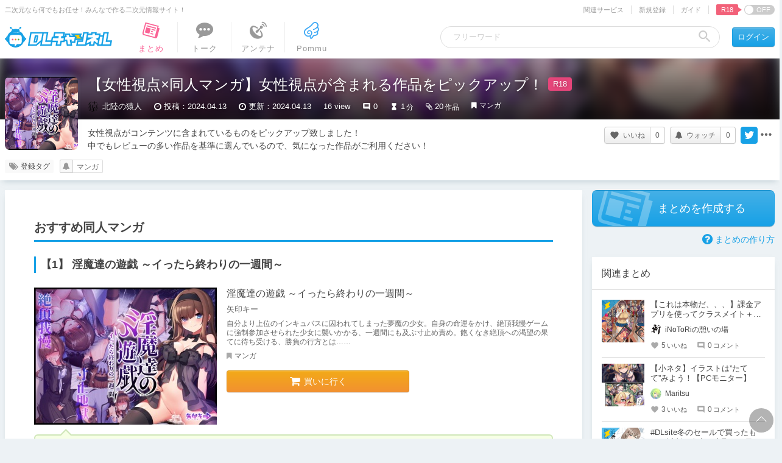

--- FILE ---
content_type: text/javascript;charset=UTF-8
request_url: https://chobit.cc/api/v1/dlsite/embed?workno=RJ207735&callback=cb_1769906088838=__jp18
body_size: 694
content:
cb_1769906088838=__jp18({"count":0,"works":[]})

--- FILE ---
content_type: text/javascript;charset=UTF-8
request_url: https://chobit.cc/api/v1/dlsite/embed?workno=RJ378723&callback=cb_1769906088819=__jp2
body_size: 698
content:
cb_1769906088819=__jp2({"count":0,"works":[]})

--- FILE ---
content_type: text/javascript;charset=UTF-8
request_url: https://chobit.cc/api/v1/dlsite/embed?workno=RJ432098&callback=cb_1769906088819=__jp3
body_size: 1076
content:
cb_1769906088819=__jp3({"count":1,"works":[{"work_id":"5j1oo","dlsite_work_id":"RJ432098","work_name":"\u6deb\u9b54\u5c02\u7528\u8eca\u4e21 J K\u767e\u5408\u75f4\u5e79\u7dda\u301c\u6025\u884c\u4e73\u9996\u7d76\u9802\u884c\u304d\u301c","work_name_kana":"\u30a4\u30f3\u30de\u30bb\u30f3\u30e8\u30a6\u30b7\u30e3\u30ea\u30e7\u30a6\u30b8\u30a7\u30fc\u30b1\u30fc\u30e6\u30ea\u30c1\u30ab\u30f3\u30bb\u30f3\u30bc\u30c3\u30c1\u30e7\u30a6\u30c1\u30af\u30d3\u30a4\u30ad","url":"https:\/\/chobit.cc\/5j1oo\/4dwlwtxs","embed_url":"https:\/\/chobit.cc\/embed\/5j1oo\/4dwlwtxs?dlsite=1","thumb":"https:\/\/media.dlsite.com\/chobit\/contents\/2212\/9bjzj04m6nswsswo0c400o00s\/9bjzj04m6nswsswo0c400o00s_001.jpg?w=560\u0026h=420","mini_thumb":"https:\/\/media.dlsite.com\/chobit\/contents\/2212\/9bjzj04m6nswsswo0c400o00s\/9bjzj04m6nswsswo0c400o00s_001.jpg?w=100\u0026h=100","file_type":"image","embed_width":400,"embed_height":300}]})

--- FILE ---
content_type: text/javascript;charset=UTF-8
request_url: https://chobit.cc/api/v1/dlsite/embed?workno=RJ377949&callback=cb_1769906088821=__jp5
body_size: 700
content:
cb_1769906088821=__jp5({"count":0,"works":[]})

--- FILE ---
content_type: text/javascript;charset=UTF-8
request_url: https://chobit.cc/api/v1/dlsite/embed?workno=RJ433456&callback=cb_1769906088825=__jp15
body_size: 699
content:
cb_1769906088825=__jp15({"count":0,"works":[]})

--- FILE ---
content_type: text/javascript;charset=UTF-8
request_url: https://chobit.cc/api/v1/dlsite/embed?workno=RJ174469&callback=cb_1769906088824=__jp12
body_size: 695
content:
cb_1769906088824=__jp12({"count":0,"works":[]})

--- FILE ---
content_type: text/javascript;charset=UTF-8
request_url: https://chobit.cc/api/v1/dlsite/embed?workno=RJ271766&callback=cb_1769906088823=__jp11
body_size: 696
content:
cb_1769906088823=__jp11({"count":0,"works":[]})

--- FILE ---
content_type: text/javascript;charset=UTF-8
request_url: https://chobit.cc/api/v1/dlsite/embed?workno=RJ250555&callback=cb_1769906088824=__jp13
body_size: 708
content:
cb_1769906088824=__jp13({"count":0,"works":[]})

--- FILE ---
content_type: text/javascript;charset=UTF-8
request_url: https://chobit.cc/api/v1/dlsite/embed?workno=RJ190176&callback=cb_1769906088805=__jp1
body_size: 702
content:
cb_1769906088805=__jp1({"count":0,"works":[]})

--- FILE ---
content_type: text/javascript;charset=UTF-8
request_url: https://chobit.cc/api/v1/dlsite/embed?workno=RJ429511&callback=cb_1769906088824=__jp14
body_size: 700
content:
cb_1769906088824=__jp14({"count":0,"works":[]})

--- FILE ---
content_type: text/javascript;charset=UTF-8
request_url: https://chobit.cc/api/v1/dlsite/embed?workno=RJ01150052&callback=cb_1769906088825=__jp17
body_size: 698
content:
cb_1769906088825=__jp17({"count":0,"works":[]})

--- FILE ---
content_type: text/javascript;charset=UTF-8
request_url: https://chobit.cc/api/v1/dlsite/embed?workno=RJ360119&callback=cb_1769906088823=__jp9
body_size: 699
content:
cb_1769906088823=__jp9({"count":0,"works":[]})

--- FILE ---
content_type: text/javascript;charset=UTF-8
request_url: https://chobit.cc/api/v1/dlsite/embed?workno=RJ286843&callback=cb_1769906088821=__jp6
body_size: 693
content:
cb_1769906088821=__jp6({"count":0,"works":[]})

--- FILE ---
content_type: image/svg+xml
request_url: https://ch.dlsite.com/assets/styles/img/common/logo_01.svg
body_size: 1702
content:
<svg xmlns="http://www.w3.org/2000/svg" viewBox="0 0 744.26 143.59"><defs><style>.cls-1{fill:#17a1e5;}.cls-2{fill:#fff;}.cls-3{fill:#fc0;}.cls-4{fill:#f2558a;}.cls-5{fill:#f28418;}.cls-6{fill:#52b33e;}</style></defs><title>アセット 1</title><g id="レイヤー_2" data-name="レイヤー 2"><g id="結合データ"><path class="cls-1" d="M600.35,36.53l-1.76,10H580.12l1.76-10H544.09L537.68,72.9,527.29,64,536,46.51l-80.74.09,17.47,14.94-13.05,0v0h-4.25l-2.65-15H415.12l1.75-10h-75.3l-5.69,32.5h-10l-4.42,25H291.72L301.86,36.6H176.58l-16.74,94.92h60.39L249.16,107l-4.32,24.49h80.24l4.4-25h27.27l-4.4,25h37.79l4.41-25h20L415.88,99h8.36l5.73,32.5h37.8l-3.52-20,24.41,0,3.55-20.1,42.2.06L534,94h-32.5l-6.61,37.5h70.29l.73-4.15,20.25-10.15-2.52,14.3H621.4l3.18-18,16.29,12.31-1,5.74h97.81l6.59-37.37h-32.5l10.15-57.58H684.1l-4,22.5H662.93l2.21-12.56H636.39l1.76-10ZM197,62.73l-7,39a14.82,14.82,0,0,0,1.61,9.81h-8l9.68-54.92h6.06A15.9,15.9,0,0,0,197,62.73ZM215.6,99h-4.77l5.35-30h4.69Zm27.14-12.72-5.4,4.57,4.33-24.66a14.69,14.69,0,0,0-1.5-9.57H248ZM412.49,61.52l2.56-14.62,2.58,14.62Z"/><path class="cls-2" d="M185,46.61l-13.21,74.92h44.81l35.39-30,7.93-44.95Zm46.78,18.28-6.66,37.92a7.5,7.5,0,0,1-7.4,6.2l-18.8,0,8.91-50h19A5,5,0,0,1,231.74,64.89Zm48.06,39.22h40l-3.07,17.41H256.76L270,46.61h20Zm109.44-25h20l-3.09,17.5h-20l-4.41,25H364.26l4.4-25h-37.5l3.09-17.5h37.5l2.64-15H346.9L350,46.56h55l-3.07,17.5h-10Zm78.84-7.54,17.48,0-5.29,30-17.48,0L465,89H450.13l5.73,32.49H438.37L432.64,89H417.49l3.07-17.51h9l-2.65-15H444.4l2.65,15h21ZM570,46.56l-13.22,75h-50l3.09-17.5h32.5l10.13-57.46ZM650.15,74l-18.89,9.47,15.2,11.48-3.51,19.92L617.58,95.65,613,121.53h-17.5l3.91-22.15-31.54,15.8,3.51-19.92L614.18,74h-39l3.07-17.42H607l1.76-10h17.5l-1.76,10h28.75Zm82.19,30.21-3.07,17.42h-50l13.22-75H710l-10.15,57.58ZM661,69.08h17.5l-9.26,52.5h-17.5Z"/><path class="cls-3" d="M532.38,81.53l-17.53-15,5-10-37.52,0,17.53,15-5.18,9.92Z"/><path class="cls-1" d="M141.6,76.39h-.83c-1.39-6-4.39-10.76-7.63-12.76a48,48,0,0,1,.71,28q.21-1.6.34-3.22c0-.37.06-.74.08-1.11s0-.76.06-1.13c0-.85.07-1.71.07-2.57s0-1.66-.06-2.48c0-.21,0-.42,0-.62q-.05-1.07-.14-2.12c0-.11,0-.22,0-.33q-.24-2.64-.71-5.22v0a60,60,0,0,0-26.57-39.66c0,.12,0,.24,0,.35,0,4.34-12.26,6.57-27.38,6.57-9.15,0-17.24-.82-22.21-2.42h0c1.81.27,3.75.48,5.82.65h.14l2,.14h0l2,.11.34,0,2,.07h.09l2.07,0h.47l2.11,0h3.05l.93,0h.56l.85,0,.62,0,.8,0,.64,0,1-.05.43,0,1-.07.39,0,1.06-.08.29,0,1.08-.1.24,0L88.42,38l.19,0,1.06-.12.19,0,1.08-.14.12,0,1.1-.16h.06l1.09-.18h0c6.64-1.17,10.91-3.08,11-5.71h0s0-.08,0-.12c0-3.53-2.65-7.23-7-10.26l8-9.95a6,6,0,1,0-2.57-2.57l-11.25,9c-.08.07-.14.14-.22.22a45.25,45.25,0,0,0-33.88,0c-.07-.07-.13-.15-.22-.22L46,8.74a6,6,0,1,0-2.57,2.57l8,9.95c-4.39,3-7,6.73-7,10.26,0,0,0,.08,0,.12a60,60,0,0,0-29.74,46.3c0,.18,0,.35,0,.53q-.08,1-.13,2c0,.22,0,.44,0,.66,0,.83-.06,1.66-.06,2.5s0,1.72.07,2.58c0,.38,0,.76.06,1.13s.05.74.08,1.12q.13,1.63.34,3.23a48,48,0,0,1,.71-28c-3.24,2-6.24,6.74-7.63,12.76H7.2a7.2,7.2,0,1,0,0,14.4H8c1.75,7.56,6,13.09,10.13,13.73a60,60,0,0,0,112.48,0c4.12-.65,8.38-6.18,10.13-13.73h.83a7.2,7.2,0,1,0,0-14.4ZM115.9,106.05a14.2,14.2,0,0,1-12.77,12.82s-9.16.64-20.11.91a29.89,29.89,0,0,1-15.6,14.81,29.83,29.83,0,0,0,2.1-14.74c-12.52-.18-23.86-1-23.86-1a14.2,14.2,0,0,1-12.77-12.82s-.5-7.44-.5-17.67.5-17.67.5-17.67A14.2,14.2,0,0,1,45.66,57.9s14.45-1,28.74-1,28.74,1,28.74,1A14.2,14.2,0,0,1,115.9,70.72s.5,7.44.5,17.67S115.9,106.05,115.9,106.05Z"/><path class="cls-2" d="M115.9,70.72A14.2,14.2,0,0,0,103.14,57.9s-14.45-1-28.74-1-28.74,1-28.74,1A14.2,14.2,0,0,0,32.89,70.72s-.5,7.44-.5,17.67.5,17.67.5,17.67a14.2,14.2,0,0,0,12.77,12.82s11.34.8,23.86,1a29.83,29.83,0,0,1-2.1,14.74A29.89,29.89,0,0,0,83,119.78c10.95-.26,20.11-.91,20.11-.91a14.2,14.2,0,0,0,12.77-12.82s.5-7.44.5-17.67S115.9,70.72,115.9,70.72Z"/><circle class="cls-4" cx="54" cy="88.39" r="6"/><circle class="cls-5" cx="74.4" cy="88.39" r="6"/><circle class="cls-6" cx="94.8" cy="88.39" r="6"/></g></g></svg>

--- FILE ---
content_type: text/javascript;charset=UTF-8
request_url: https://chobit.cc/api/v1/dlsite/embed?workno=RJ401802&callback=cb_1769906088839=__jp19
body_size: 699
content:
cb_1769906088839=__jp19({"count":0,"works":[]})

--- FILE ---
content_type: text/javascript;charset=UTF-8
request_url: https://chobit.cc/api/v1/dlsite/embed?workno=RJ285129&callback=cb_1769906088822=__jp8
body_size: 694
content:
cb_1769906088822=__jp8({"count":0,"works":[]})

--- FILE ---
content_type: text/javascript;charset=UTF-8
request_url: https://chobit.cc/api/v1/dlsite/embed?workno=RJ381860&callback=cb_1769906088820=__jp4
body_size: 703
content:
cb_1769906088820=__jp4({"count":0,"works":[]})

--- FILE ---
content_type: text/javascript;charset=UTF-8
request_url: https://chobit.cc/api/v1/dlsite/embed?workno=RJ262656&callback=cb_1769906088823=__jp10
body_size: 700
content:
cb_1769906088823=__jp10({"count":0,"works":[]})

--- FILE ---
content_type: text/javascript;charset=UTF-8
request_url: https://chobit.cc/api/v1/dlsite/embed?workno=RJ345772&callback=cb_1769906088825=__jp16
body_size: 706
content:
cb_1769906088825=__jp16({"count":0,"works":[]})

--- FILE ---
content_type: text/javascript;charset=UTF-8
request_url: https://chobit.cc/api/v1/dlsite/embed?workno=RJ128799&callback=cb_1769906088822=__jp7
body_size: 709
content:
cb_1769906088822=__jp7({"count":0,"works":[]})

--- FILE ---
content_type: text/javascript;charset=UTF-8
request_url: https://chobit.cc/api/v1/dlsite/embed?workno=RJ326970&callback=cb_1769906088804=__jp0
body_size: 707
content:
cb_1769906088804=__jp0({"count":0,"works":[]})